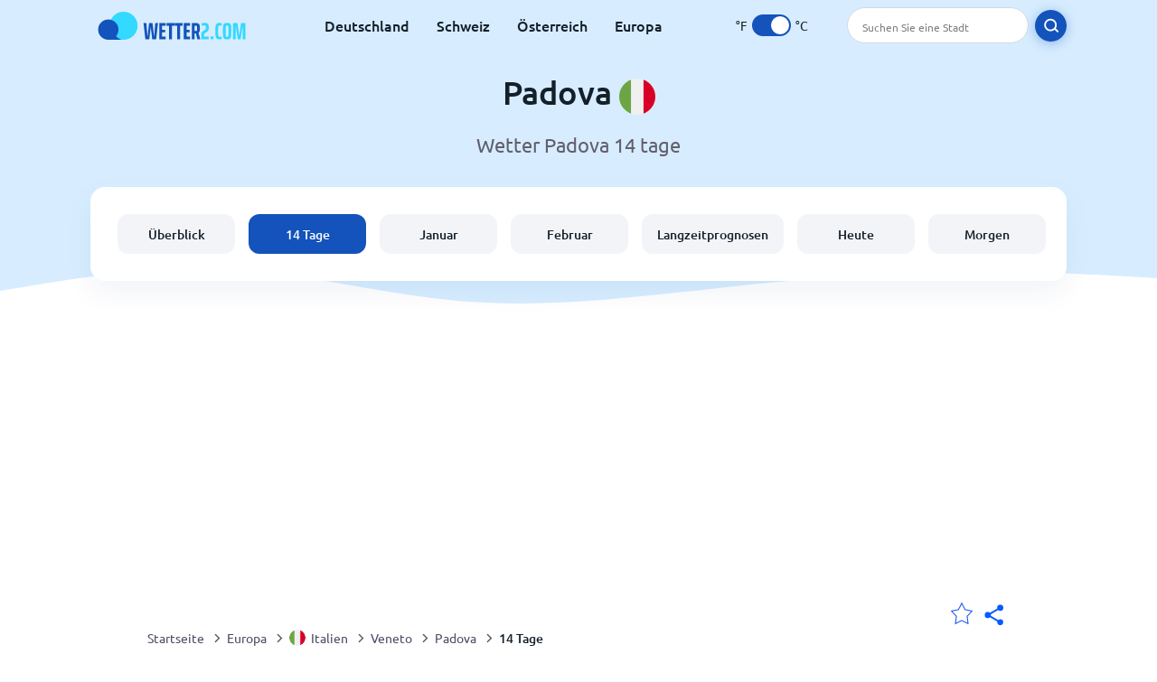

--- FILE ---
content_type: text/html; charset=utf-8
request_url: https://www.wetter2.com/europe/italy/veneto/padova?page=14
body_size: 8688
content:
<!DOCTYPE html><html lang="de" prefix="og: http://ogp.me/ns#"><head> <title>Padova 14-Tage Wettervorhersage | Wetter2.com</title> <meta name="description" content="Wetter2.com bietet eine umfassende Wettervorhersage für Padova für die nächsten 2 Wochen, einschließlich einer 14-Tage-Wettergrafik für Padova."/> <meta name="keywords" content="Padova 14-Tage Wettervorhersage,Padova 14 Tage,Padova Wetter"/> <meta charset="UTF-8"/> <link rel="canonical" href="https://www.wetter2.com/europe/italy/veneto/padova?page=14"/> <link rel="amphtml" href="https://www.wetter2.com/amp/europe/italy/veneto/padova?page=14"> <meta name="viewport" content="width=device-width, initial-scale=1"/> <link rel="preload" as="image" href="https://www.wetter2.com/images/wetter2.svg"> <link rel="preload" as="image" href="https://res.wetter2.com/images/backgrounds/header.svg"> <link rel='stylesheet' href='https://www.wetter2.com/style/index844.min.css'/> <meta name="theme-color" content="#c0d5f7"> <link rel="icon" href="https://www.wetter2.com/favicon.ico?v=1"/> <link rel="apple-touch-icon" sizes="180x180" href="https://www.wetter2.com/style/favicon/apple-touch-icon.png"> <link rel="icon" type="image/png" sizes="32x32" href="https://www.wetter2.com/style/favicon/favicon-32x32.png"> <link rel="icon" type="image/png" sizes="16x16" href="https://www.wetter2.com/style/favicon/favicon-16x16.png"> <link rel="manifest" href="https://www.wetter2.com/style/favicon/site.webmanifest"> <link rel="mask-icon" href="https://www.wetter2.com/style/favicon/safari-pinned-tab.svg" color="#5bbad5"> <meta name="msapplication-TileColor" content="#da532c"> <meta name="msapplication-config" content="https://www.wetter2.com/style/favicon/browserconfig.xml"> <meta name="theme-color" content="#ffffff"> <meta property="og:title" content="Padova 14-Tage Wettervorhersage | Wetter2.com"/> <meta property="og:description" content="Wetter2.com bietet eine umfassende Wettervorhersage für Padova für die nächsten 2 Wochen, einschließlich einer 14-Tage-Wettergrafik für Padova."/> <meta property="og:url" content="https://www.wetter2.com/europe/italy/veneto/padova?page=14"/> <meta property="og:image" content="https://www.wetter2.com/style/favicon/android-chrome-512x512.png"/> <meta property="og:image:width" content="512"/> <meta property="og:image:height" content="512"/> <meta property="og:site_name" content="wetter2.com"> <meta property="og:type" content="website"> <script type="997db6a51245c1e45f142092-text/javascript"> var hash = window.location.hash.substr(1); if (hash) { var hashObject = hash.split('&').reduce(function (result, item) { var parts = item.split('='); result[parts[0]] = parts[1]; return result; }, {}); if (localStorage.getItem("c") === null && hashObject.c) { localStorage.setItem('c', hashObject.c); } } var globalC = localStorage.getItem("c"); </script> <script async src='https://www.googletagmanager.com/gtag/js?id=UA-145223918-1' rel='preconnect' type="997db6a51245c1e45f142092-text/javascript"></script> <script type="997db6a51245c1e45f142092-text/javascript"> window.dataLayer = window.dataLayer || []; function gtag(){dataLayer.push(arguments);} gtag('js', new Date()); gtag('config', 'UA-145223918-1'); gtag('config', 'AW-977441059'); </script><script async src="https://pagead2.googlesyndication.com/pagead/js/adsbygoogle.js?client=ca-pub-0206751604021858" crossorigin="anonymous" type="997db6a51245c1e45f142092-text/javascript"></script></head><body class="body_wrap fourteen_page city_level Desktop_device"><div id='blanket' class='blanket'></div><header class="header-wrap"> <div class="navbar-wrap"> <div class="inner-navbar"> <a href="https://www.wetter2.com" title="wetter2.com" class="logo_a"> <img src="https://www.wetter2.com/images/wetter2.svg" width="180" height="31" alt="wetter2.com" title="wetter2.com" class="logo"/> </a> <div class="navbar-links-wrap"> <a href="https://www.wetter2.com/europe/germany" onClick="if (!window.__cfRLUnblockHandlers) return false; gtag('event', 'top website links', {'event_category' : 'top website links', 'event_label' : 'Padova'})" class="navbar_link" aria-label="Deutschland" title="Deutschland Wetter" data-cf-modified-997db6a51245c1e45f142092-="">Deutschland</a><a href="https://www.wetter2.com/europe/switzerland" onClick="if (!window.__cfRLUnblockHandlers) return false; gtag('event', 'top website links', {'event_category' : 'top website links', 'event_label' : 'Padova'})" class="navbar_link" aria-label="Schweiz" title="Schweiz Wetter" data-cf-modified-997db6a51245c1e45f142092-="">Schweiz</a><a href="https://www.wetter2.com/europe/austria" onClick="if (!window.__cfRLUnblockHandlers) return false; gtag('event', 'top website links', {'event_category' : 'top website links', 'event_label' : 'Padova'})" class="navbar_link" aria-label="Österreich" title="Österreich Wetter" data-cf-modified-997db6a51245c1e45f142092-="">Österreich</a><a href="https://www.wetter2.com/europe" onClick="if (!window.__cfRLUnblockHandlers) return false; gtag('event', 'top website links', {'event_category' : 'top website links', 'event_label' : 'Padova'})" class="navbar_link" aria-label="Europa" title="Wetter in Europa" data-cf-modified-997db6a51245c1e45f142092-="">Europa</a> </div> <div class="temp-changer-and-search"> <div class="unit-changer"> <span class="temp-unit" data-type="f">°F</span> <label class="switch" for="temp-changer" aria-label="Units"> <input id="temp-changer" type="checkbox" checked> <span class="slider round"></span> </label> <span class="temp-unit" data-type="c">°C</span> </div> <div class="desktop-navbar-search"> <input id="city_search" placeholder="Suchen Sie eine Stadt"/> <label for="city_search" aria-label="search" class="search_button_next_to_dropdown"> <img src="https://res.wetter2.com/images/icons/search_white_new.svg" alt="Suche" title="Suche" width="17" height="17"> </label> </div> </div> </div> </div> <div class="dummy-navbar"></div> <div class="header-center-wrap"> <div class="page-header"> Padova <img src="https://res.wetter2.com/images/r-flags/italy.svg" alt="Wetter in Italien" title="Wetter in Italien" width="40" height="40"/> </div> <div class="page-sub-header">Wetter Padova 14 tage </div> <nav> <ul class="menu_wrap"> <li id="nav-dashboard" > <a href="https://www.wetter2.com/europe/italy/veneto/padova" onClick="if (!window.__cfRLUnblockHandlers) return false; gtag('event','header navbar menu' , {'event_category' : 'header navbar menu','event_action' : 'click on nav-dashboard', 'event_label' : 'Padova'})" data-cf-modified-997db6a51245c1e45f142092-=""> Überblick </a> </li><li id="nav-fourteen" class="active"> <a href="https://www.wetter2.com/europe/italy/veneto/padova?page=14" onClick="if (!window.__cfRLUnblockHandlers) return false; gtag('event','header navbar menu' , {'event_category' : 'header navbar menu','event_action' : 'click on nav-fourteen', 'event_label' : 'Padova'})" data-cf-modified-997db6a51245c1e45f142092-=""> 14 Tage </a> </li><li id="nav-this-month" > <a href="https://www.wetter2.com/europe/italy/veneto/padova?page=month&month=January" onClick="if (!window.__cfRLUnblockHandlers) return false; gtag('event','header navbar menu' , {'event_category' : 'header navbar menu','event_action' : 'click on nav-this-month', 'event_label' : 'Padova'})" data-cf-modified-997db6a51245c1e45f142092-=""> Januar </a> </li><li id="nav-next-month" > <a href="https://www.wetter2.com/europe/italy/veneto/padova?page=month&month=February" onClick="if (!window.__cfRLUnblockHandlers) return false; gtag('event','header navbar menu' , {'event_category' : 'header navbar menu','event_action' : 'click on nav-next-month', 'event_label' : 'Padova'})" data-cf-modified-997db6a51245c1e45f142092-=""> Februar </a> </li><li id="nav-long" > <a href="https://www.wetter2.com/europe/italy/veneto/padova?page=long-range" onClick="if (!window.__cfRLUnblockHandlers) return false; gtag('event','header navbar menu' , {'event_category' : 'header navbar menu','event_action' : 'click on nav-long', 'event_label' : 'Padova'})" data-cf-modified-997db6a51245c1e45f142092-=""> Langzeitprognosen </a> </li><li id="nav-today" > <a href="https://www.wetter2.com/europe/italy/veneto/padova?page=today" onClick="if (!window.__cfRLUnblockHandlers) return false; gtag('event','header navbar menu' , {'event_category' : 'header navbar menu','event_action' : 'click on nav-today', 'event_label' : 'Padova'})" data-cf-modified-997db6a51245c1e45f142092-=""> Heute </a> </li><li id="nav-tomorrow" > <a href="https://www.wetter2.com/europe/italy/veneto/padova?page=tomorrow" onClick="if (!window.__cfRLUnblockHandlers) return false; gtag('event','header navbar menu' , {'event_category' : 'header navbar menu','event_action' : 'click on nav-tomorrow', 'event_label' : 'Padova'})" data-cf-modified-997db6a51245c1e45f142092-=""> Morgen </a> </li> </ul></nav> </div></header><div class="header-bottom-image"></div><div class="billboard_ad_wrap" id="billboard"> <ins class="adsbygoogle" style="display:inline-block;width:970px;height:250px" data-ad-client="ca-pub-0206751604021858" data-ad-slot="8909361275"></ins> <script type="997db6a51245c1e45f142092-text/javascript"> (adsbygoogle = window.adsbygoogle || []).push({}); </script></div><div class="breadcrumbs_wrap"> <div class="breadcrumbs_inner_wrap"> <div class="share-line"> <div class="share-item"> <img class="selection-star remove-star" width="26" height="26" src="https://res.wetter2.com/images/icons/filled-star.svg" alt="Von bevorzugten Orten entfernen" title="Von bevorzugten Orten entfernen"/> <img class="selection-star add-star" src="https://res.wetter2.com/images/icons/empty-star.svg" width="26" height="26" alt="Zu Lieblingsorten hinzufügen" title="Zu Lieblingsorten hinzufügen"/></div> <div class="share-icon share-item"> <img src="https://res.wetter2.com/images/icons/share.svg" width="32" height="32" alt="Share" title="Share"/> </div> </div> </div> <ol class="breadcrumbs_inner_wrap" itemscope itemtype="http://schema.org/BreadcrumbList"> <li class="breadcrumb_elm home_bred" itemprop="itemListElement" itemscope itemtype="https://schema.org/ListItem"> <a itemprop="item" href="https://www.wetter2.com" > <span itemprop="name">Startseite</span><meta itemprop="position" content="1" /> </a> </li><li class="breadcrumb_elm con_bred" itemprop="itemListElement" itemscope itemtype="https://schema.org/ListItem"> <div class="bred_arrow"></div> <a href="https://www.wetter2.com/europe" itemprop="item" ><span itemprop="name">Europa</span><meta itemprop="position" content="2" /> </a> </li><li class="breadcrumb_elm country_bred" itemprop="itemListElement" itemscope itemtype="https://schema.org/ListItem"> <div class="bred_arrow"></div> <a href="https://www.wetter2.com/europe/italy" itemprop="item" > <span class="bread-flag-wrap"><img src="https://res.wetter2.com/images/r-flags/italy.svg" alt="Wetter in Italien" title="Wetter in Italien" width="18" height="18"/></span><span itemprop="name">Italien</span><meta itemprop="position" content="3" /> </a> </li><li class="breadcrumb_elm region_bred" itemprop="itemListElement" itemscope itemtype="https://schema.org/ListItem"> <div class="bred_arrow"></div> <a href="https://www.wetter2.com/europe/italy/veneto" itemprop="item" ><span itemprop="name">Veneto</span><meta itemprop="position" content="4" /> </a> </li><li class="breadcrumb_elm city_bred" itemprop="itemListElement" itemscope itemtype="https://schema.org/ListItem"> <div class="bred_arrow"></div> <a href="https://www.wetter2.com/europe/italy/veneto/padova" itemprop="item" ><span itemprop="name">Padova</span><meta itemprop="position" content="5" /> </a> </li><li class="breadcrumb_elm" itemprop="itemListElement" itemscope itemtype="https://schema.org/ListItem"> <div class="bred_arrow"></div> <a href="/europe/italy/veneto/padova?page=14" itemprop="item"><span itemprop="name" id="page-bread">14 Tage</span><meta itemprop="position" content="6" /> </a></li> </ol> <div class="snackbar-wrap"> <div class="snackbar snackbar-added">Ort wurde hinzugefügt <a href="/my-locations">Meine Standorte</a></div> <div class="snackbar snackbar-removed">Standort wurde entfernt von <a href="/my-locations">Meine Standorte</a></div> </div> </div><div class="section-wrap first-section"> <h1 class="section-header">Padova 14-Tage Wettervorhersage</h1> <div class="click_on section-wrap">Klicken Sie auf einen Tag, um weitere Informationen zu erhalten</div> <div class="gallery_wrap" data-count="0"> <div class="gallery_control gallery_prev disable"> <button disabled="disabled" aria-label="Bisherige"> <span class="gallery-arrow"></span> </button> </div> <div class="outer_wrap"> <div class="inner_wrap"> <a onClick="if (!window.__cfRLUnblockHandlers) return false; gtag('event', 'Click on 14 day gallery', {'event_category' :'Click on 14 day gallery', 'event_action' :'0'})" href="https://www.wetter2.com/europe/italy/veneto/padova?page=today" class="day-link-from-14-gallery" data-cf-modified-997db6a51245c1e45f142092-=""> <div class="weather_day_box " data-date="2026-01-25"> <div class="weather_day_date" >Sonntag</div> <div class="weather_date_month" >Jan 25</div> <div class="weather_day_img"><img width="50" height="50" alt="leichter Regenfall" title="leichter Regenfall" class="lazy " data-src="https://res.wetter2.com/images/weather_icons/new/day/rain-2.svg"/></div> <div class="weather_day_mm"><span data-length="13.5">13,5</span> <span class="length_unit">mm</span></div> <div class="fourteen_day_wrap"> <span class="fourteen-max"><span data-temp="8">8</span><span class="degree_sign">°</span></span> <span class="fourteen-separator">/</span> <span class="fourteen-min"><span data-temp="5">5</span><span class="degree_sign">°</span></span> </div> </div> </a><a onClick="if (!window.__cfRLUnblockHandlers) return false; gtag('event', 'Click on 14 day gallery', {'event_category' :'Click on 14 day gallery', 'event_action' :'1'})" href="https://www.wetter2.com/europe/italy/veneto/padova?page=tomorrow" class="day-link-from-14-gallery" data-cf-modified-997db6a51245c1e45f142092-=""> <div class="weather_day_box " data-date="2026-01-26"> <div class="weather_day_date" >Montag</div> <div class="weather_date_month" >Jan 26</div> <div class="weather_day_img"><img width="50" height="50" alt="stellenweise Regenfall" title="stellenweise Regenfall" class="lazy " data-src="https://res.wetter2.com/images/weather_icons/new/day/rain-interval-2.svg"/></div> <div class="weather_day_mm"><span data-length="1.75">1,8</span> <span class="length_unit">mm</span></div> <div class="fourteen_day_wrap"> <span class="fourteen-max"><span data-temp="10">10</span><span class="degree_sign">°</span></span> <span class="fourteen-separator">/</span> <span class="fourteen-min"><span data-temp="5">5</span><span class="degree_sign">°</span></span> </div> </div> </a><a onClick="if (!window.__cfRLUnblockHandlers) return false; gtag('event', 'Click on 14 day gallery', {'event_category' :'Click on 14 day gallery', 'event_action' :'2'})" href="https://www.wetter2.com/europe/italy/veneto/padova?page=day#date=2026-01-27" class="day-link-from-14-gallery" data-cf-modified-997db6a51245c1e45f142092-=""> <div class="weather_day_box " data-date="2026-01-27"> <div class="weather_day_date" >Dienstag</div> <div class="weather_date_month" >Jan 27</div> <div class="weather_day_img"><img width="50" height="50" alt="bedeckt" title="bedeckt" class="lazy " data-src="https://res.wetter2.com/images/weather_icons/new/day/overcast.svg"/></div> <div class="weather_day_mm"><span data-length="0">0</span> <span class="length_unit">mm</span></div> <div class="fourteen_day_wrap"> <span class="fourteen-max"><span data-temp="9">9</span><span class="degree_sign">°</span></span> <span class="fourteen-separator">/</span> <span class="fourteen-min"><span data-temp="3">3</span><span class="degree_sign">°</span></span> </div> </div> </a><a onClick="if (!window.__cfRLUnblockHandlers) return false; gtag('event', 'Click on 14 day gallery', {'event_category' :'Click on 14 day gallery', 'event_action' :'3'})" href="https://www.wetter2.com/europe/italy/veneto/padova?page=day#date=2026-01-28" class="day-link-from-14-gallery" data-cf-modified-997db6a51245c1e45f142092-=""> <div class="weather_day_box " data-date="2026-01-28"> <div class="weather_day_date" >Mittwoch</div> <div class="weather_date_month" >Jan 28</div> <div class="weather_day_img"><img width="50" height="50" alt="mäßiger Regenfall" title="mäßiger Regenfall" class="lazy " data-src="https://res.wetter2.com/images/weather_icons/new/day/rain-3.svg"/></div> <div class="weather_day_mm"><span data-length="26">26</span> <span class="length_unit">mm</span></div> <div class="fourteen_day_wrap"> <span class="fourteen-max"><span data-temp="8">8</span><span class="degree_sign">°</span></span> <span class="fourteen-separator">/</span> <span class="fourteen-min"><span data-temp="5">5</span><span class="degree_sign">°</span></span> </div> </div> </a><a onClick="if (!window.__cfRLUnblockHandlers) return false; gtag('event', 'Click on 14 day gallery', {'event_category' :'Click on 14 day gallery', 'event_action' :'4'})" href="https://www.wetter2.com/europe/italy/veneto/padova?page=day#date=2026-01-29" class="day-link-from-14-gallery" data-cf-modified-997db6a51245c1e45f142092-=""> <div class="weather_day_box " data-date="2026-01-29"> <div class="weather_day_date" >Donnerstag</div> <div class="weather_date_month" >Jan 29</div> <div class="weather_day_img"><img width="50" height="50" alt="stellenweise Regenfall" title="stellenweise Regenfall" class="lazy " data-src="https://res.wetter2.com/images/weather_icons/new/day/rain-interval-2.svg"/></div> <div class="weather_day_mm"><span data-length="3.25">3,3</span> <span class="length_unit">mm</span></div> <div class="fourteen_day_wrap"> <span class="fourteen-max"><span data-temp="8">8</span><span class="degree_sign">°</span></span> <span class="fourteen-separator">/</span> <span class="fourteen-min"><span data-temp="6">6</span><span class="degree_sign">°</span></span> </div> </div> </a><a onClick="if (!window.__cfRLUnblockHandlers) return false; gtag('event', 'Click on 14 day gallery', {'event_category' :'Click on 14 day gallery', 'event_action' :'5'})" href="https://www.wetter2.com/europe/italy/veneto/padova?page=day#date=2026-01-30" class="day-link-from-14-gallery" data-cf-modified-997db6a51245c1e45f142092-=""> <div class="weather_day_box " data-date="2026-01-30"> <div class="weather_day_date" >Freitag</div> <div class="weather_date_month" >Jan 30</div> <div class="weather_day_img"><img width="50" height="50" alt="stellenweise Regenfall" title="stellenweise Regenfall" class="lazy " data-src="https://res.wetter2.com/images/weather_icons/new/day/rain-interval-2.svg"/></div> <div class="weather_day_mm"><span data-length="0.75">0,8</span> <span class="length_unit">mm</span></div> <div class="fourteen_day_wrap"> <span class="fourteen-max"><span data-temp="8">8</span><span class="degree_sign">°</span></span> <span class="fourteen-separator">/</span> <span class="fourteen-min"><span data-temp="7">7</span><span class="degree_sign">°</span></span> </div> </div> </a><a onClick="if (!window.__cfRLUnblockHandlers) return false; gtag('event', 'Click on 14 day gallery', {'event_category' :'Click on 14 day gallery', 'event_action' :'6'})" href="https://www.wetter2.com/europe/italy/veneto/padova?page=day#date=2026-01-31" class="day-link-from-14-gallery" data-cf-modified-997db6a51245c1e45f142092-=""> <div class="weather_day_box " data-date="2026-01-31"> <div class="weather_day_date" >Samstag</div> <div class="weather_date_month" >Jan 31</div> <div class="weather_day_img"><img width="50" height="50" alt="bedeckt" title="bedeckt" class="lazy " data-src="https://res.wetter2.com/images/weather_icons/new/day/overcast.svg"/></div> <div class="weather_day_mm"><span data-length="0.25">0,3</span> <span class="length_unit">mm</span></div> <div class="fourteen_day_wrap"> <span class="fourteen-max"><span data-temp="9">9</span><span class="degree_sign">°</span></span> <span class="fourteen-separator">/</span> <span class="fourteen-min"><span data-temp="5">5</span><span class="degree_sign">°</span></span> </div> </div> </a><a onClick="if (!window.__cfRLUnblockHandlers) return false; gtag('event', 'Click on 14 day gallery', {'event_category' :'Click on 14 day gallery', 'event_action' :'7'})" href="https://www.wetter2.com/europe/italy/veneto/padova?page=day#date=2026-02-01" class="day-link-from-14-gallery" data-cf-modified-997db6a51245c1e45f142092-=""> <div class="weather_day_box " data-date="2026-02-01"> <div class="weather_day_date" >Sonntag</div> <div class="weather_date_month" >Feb 1</div> <div class="weather_day_img"><img width="50" height="50" alt="bedeckt" title="bedeckt" class="lazy " data-src="https://res.wetter2.com/images/weather_icons/new/day/overcast.svg"/></div> <div class="weather_day_mm"><span data-length="0">0</span> <span class="length_unit">mm</span></div> <div class="fourteen_day_wrap"> <span class="fourteen-max"><span data-temp="8">8</span><span class="degree_sign">°</span></span> <span class="fourteen-separator">/</span> <span class="fourteen-min"><span data-temp="5">5</span><span class="degree_sign">°</span></span> </div> </div> </a><a onClick="if (!window.__cfRLUnblockHandlers) return false; gtag('event', 'Click on 14 day gallery', {'event_category' :'Click on 14 day gallery', 'event_action' :'8'})" href="https://www.wetter2.com/europe/italy/veneto/padova?page=day#date=2026-02-02" class="day-link-from-14-gallery" data-cf-modified-997db6a51245c1e45f142092-=""> <div class="weather_day_box " data-date="2026-02-02"> <div class="weather_day_date" >Montag</div> <div class="weather_date_month" >Feb 2</div> <div class="weather_day_img"><img width="50" height="50" alt="leicht bewölkt" title="leicht bewölkt" class="lazy " data-src="https://res.wetter2.com/images/weather_icons/new/day/interval.svg"/></div> <div class="weather_day_mm"><span data-length="0">0</span> <span class="length_unit">mm</span></div> <div class="fourteen_day_wrap"> <span class="fourteen-max"><span data-temp="7">7</span><span class="degree_sign">°</span></span> <span class="fourteen-separator">/</span> <span class="fourteen-min"><span data-temp="3">3</span><span class="degree_sign">°</span></span> </div> </div> </a><a onClick="if (!window.__cfRLUnblockHandlers) return false; gtag('event', 'Click on 14 day gallery', {'event_category' :'Click on 14 day gallery', 'event_action' :'9'})" href="https://www.wetter2.com/europe/italy/veneto/padova?page=day#date=2026-02-03" class="day-link-from-14-gallery" data-cf-modified-997db6a51245c1e45f142092-=""> <div class="weather_day_box " data-date="2026-02-03"> <div class="weather_day_date" >Dienstag</div> <div class="weather_date_month" >Feb 3</div> <div class="weather_day_img"><img width="50" height="50" alt="bedeckt" title="bedeckt" class="lazy " data-src="https://res.wetter2.com/images/weather_icons/new/day/overcast.svg"/></div> <div class="weather_day_mm"><span data-length="0">0</span> <span class="length_unit">mm</span></div> <div class="fourteen_day_wrap"> <span class="fourteen-max"><span data-temp="6">6</span><span class="degree_sign">°</span></span> <span class="fourteen-separator">/</span> <span class="fourteen-min"><span data-temp="3">3</span><span class="degree_sign">°</span></span> </div> </div> </a><a onClick="if (!window.__cfRLUnblockHandlers) return false; gtag('event', 'Click on 14 day gallery', {'event_category' :'Click on 14 day gallery', 'event_action' :'10'})" href="https://www.wetter2.com/europe/italy/veneto/padova?page=day#date=2026-02-04" class="day-link-from-14-gallery" data-cf-modified-997db6a51245c1e45f142092-=""> <div class="weather_day_box " data-date="2026-02-04"> <div class="weather_day_date" >Mittwoch</div> <div class="weather_date_month" >Feb 4</div> <div class="weather_day_img"><img width="50" height="50" alt="bewölkt" title="bewölkt" class="lazy " data-src="https://res.wetter2.com/images/weather_icons/new/day/cloud.svg"/></div> <div class="weather_day_mm"><span data-length="0">0</span> <span class="length_unit">mm</span></div> <div class="fourteen_day_wrap"> <span class="fourteen-max"><span data-temp="6">6</span><span class="degree_sign">°</span></span> <span class="fourteen-separator">/</span> <span class="fourteen-min"><span data-temp="2">2</span><span class="degree_sign">°</span></span> </div> </div> </a><a onClick="if (!window.__cfRLUnblockHandlers) return false; gtag('event', 'Click on 14 day gallery', {'event_category' :'Click on 14 day gallery', 'event_action' :'11'})" href="https://www.wetter2.com/europe/italy/veneto/padova?page=day#date=2026-02-05" class="day-link-from-14-gallery" data-cf-modified-997db6a51245c1e45f142092-=""> <div class="weather_day_box " data-date="2026-02-05"> <div class="weather_day_date" >Donnerstag</div> <div class="weather_date_month" >Feb 5</div> <div class="weather_day_img"><img width="50" height="50" alt="leicht bewölkt" title="leicht bewölkt" class="lazy " data-src="https://res.wetter2.com/images/weather_icons/new/day/interval.svg"/></div> <div class="weather_day_mm"><span data-length="0">0</span> <span class="length_unit">mm</span></div> <div class="fourteen_day_wrap"> <span class="fourteen-max"><span data-temp="6">6</span><span class="degree_sign">°</span></span> <span class="fourteen-separator">/</span> <span class="fourteen-min"><span data-temp="0">0</span><span class="degree_sign">°</span></span> </div> </div> </a><a onClick="if (!window.__cfRLUnblockHandlers) return false; gtag('event', 'Click on 14 day gallery', {'event_category' :'Click on 14 day gallery', 'event_action' :'12'})" href="https://www.wetter2.com/europe/italy/veneto/padova?page=day#date=2026-02-06" class="day-link-from-14-gallery" data-cf-modified-997db6a51245c1e45f142092-=""> <div class="weather_day_box " data-date="2026-02-06"> <div class="weather_day_date" >Freitag</div> <div class="weather_date_month" >Feb 6</div> <div class="weather_day_img"><img width="50" height="50" alt="bedeckt" title="bedeckt" class="lazy " data-src="https://res.wetter2.com/images/weather_icons/new/day/overcast.svg"/></div> <div class="weather_day_mm"><span data-length="1.25">1,3</span> <span class="length_unit">mm</span></div> <div class="fourteen_day_wrap"> <span class="fourteen-max"><span data-temp="6">6</span><span class="degree_sign">°</span></span> <span class="fourteen-separator">/</span> <span class="fourteen-min"><span data-temp="1">1</span><span class="degree_sign">°</span></span> </div> </div> </a><a onClick="if (!window.__cfRLUnblockHandlers) return false; gtag('event', 'Click on 14 day gallery', {'event_category' :'Click on 14 day gallery', 'event_action' :'13'})" href="https://www.wetter2.com/europe/italy/veneto/padova?page=day#date=2026-02-07" class="day-link-from-14-gallery" data-cf-modified-997db6a51245c1e45f142092-=""> <div class="weather_day_box " data-date="2026-02-07"> <div class="weather_day_date" >Samstag</div> <div class="weather_date_month" >Feb 7</div> <div class="weather_day_img"><img width="50" height="50" alt="leichter Regenfall" title="leichter Regenfall" class="lazy " data-src="https://res.wetter2.com/images/weather_icons/new/day/rain-2.svg"/></div> <div class="weather_day_mm"><span data-length="18">18</span> <span class="length_unit">mm</span></div> <div class="fourteen_day_wrap"> <span class="fourteen-max"><span data-temp="4">4</span><span class="degree_sign">°</span></span> <span class="fourteen-separator">/</span> <span class="fourteen-min"><span data-temp="2">2</span><span class="degree_sign">°</span></span> </div> </div> </a> <a href="https://www.wetter2.com/europe/italy/veneto/padova?page=long-range" onClick="if (!window.__cfRLUnblockHandlers) return false; gtag('event', 'Click on 14 day gallery', {'event_category' :'Click on 14 day gallery', 'event_action' :'Next Month'})" data-cf-modified-997db6a51245c1e45f142092-=""> <div class="weather_day_box other-month" id="long-range-button"> <div class="see-next-month">Nächsten<br/>Monat >></div> </div> </a> </div> </div> <div class="gallery_control gallery_next enable" > <button aria-label="Nächster"> <span class="gallery-arrow"></span> </button> </div> </div></div><div class="right-left-section section-wrap"> <div class="day_text_wrap desktop-left-section"> <div class="top-color"></div> <div class="day_inner_wrap"> <h2 class="section-header">Wetter für die nächsten 14 Tage</h2> <div class="text-wrap section-content"> <p>Wenn Sie eine Reise nach Padova planen oder einfach nur für das Wetter gewappnet sein möchten, finden Sie in unserer 14 Tage Wettervorhersage alle Informationen, die Sie benötigen.</p> <p>Wenn Sie wissen, wie das Wetter in Padova sein wird, können Sie sich perfekt darauf vorbereiten und sind vor bösen Überraschungen geschützt. Deshalb ist immer gut, egal, ob für den Alltag oder Urlaub, das <strong>Wetter in Padova für die nächsten 14 Tage</strong> zu kennen.</p> <p>Unsere 14 Tage Wettervorhersage für Padova wird umso zuverlässiger, je näher Sie dem Datum Ihres Besuchs kommen. Überprüfen Sie daher regelmäßig, ob es aktualisierte Wetterdaten gibt.</p> </div> </div> </div> <div class="desktop-right-section"> <div class="top_ad"> <ins class="adsbygoogle" style="display:block" data-ad-client="ca-pub-0206751604021858" data-ad-slot="9270504065" data-ad-format="auto" data-full-width-responsive="true"></ins> <script type="997db6a51245c1e45f142092-text/javascript"> (adsbygoogle = window.adsbygoogle || []).push({}); </script> </div> </div></div><div class="section-wrap mobile-e" itemscope itemtype="http://schema.org/Table"> <h2 class="section-header" itemprop="about">14 tage wettervorhersage Padova</h2> <div class="section-content"><table class="table fourteen-table" id="fourteen-table"> <thead> <tr> <th class="left-align">Datum</th> <th>Temperaturen</th> <th class="image-column hide">Wetter</th> <th class="hide"></th> <th class="hide">Wind</th> <th class="hide"></th> </tr> </thead> <tbody><tr> <td class="left-align"><a href="https://www.wetter2.com/europe/italy/veneto/padova?page=today" onClick="if (!window.__cfRLUnblockHandlers) return false; gtag('event', 'Click on 14 day table', {'event_category' :'Click on 14 day table', 'event_action' :'Jan 25'})" class="link-button" data-cf-modified-997db6a51245c1e45f142092-="">Sonntag, 25. januar</a></td> <td> <span class="day-max-temp"> <span data-temp="8">8</span><span class="degree_sign"> °</span> </span> <span class="day-min-temp">/ <span data-temp="5">5</span><span class="degree_sign"> °</span> </span> </td> <td class="image-column fourteen-table-image-wrap"><img width="36" height="36" alt="leichter Regenfall" title="leichter Regenfall" class="lazy " data-src="https://res.wetter2.com/images/weather_icons/new/day/rain-2.svg"/></td> <td class="hide left-align">leichter Regenfall</td> <td class="hide"><span data-wind="4">4</span> <span class="wind_unit">Km/h</span></td> <td> <a href="https://www.wetter2.com/europe/italy/veneto/padova?page=today" title="Sonntag Jan 25" onClick="if (!window.__cfRLUnblockHandlers) return false; gtag('event', 'Click on 14 day table', {'event_category' :'Click on 14 day table', 'event_action' :'Jan 25'})" data-cf-modified-997db6a51245c1e45f142092-=""> <button class="arrow-button" aria-label="Mehr Details"><span></span></button> </a> </td> </tr><tr> <td class="left-align"><a href="https://www.wetter2.com/europe/italy/veneto/padova?page=tomorrow" onClick="if (!window.__cfRLUnblockHandlers) return false; gtag('event', 'Click on 14 day table', {'event_category' :'Click on 14 day table', 'event_action' :'Jan 26'})" class="link-button" data-cf-modified-997db6a51245c1e45f142092-="">Montag, 26. januar</a></td> <td> <span class="day-max-temp"> <span data-temp="10">10</span><span class="degree_sign"> °</span> </span> <span class="day-min-temp">/ <span data-temp="5">5</span><span class="degree_sign"> °</span> </span> </td> <td class="image-column fourteen-table-image-wrap"><img width="36" height="36" alt="stellenweise Regenfall" title="stellenweise Regenfall" class="lazy " data-src="https://res.wetter2.com/images/weather_icons/new/day/rain-interval-2.svg"/></td> <td class="hide left-align">stellenweise Regenfall</td> <td class="hide"><span data-wind="3">3</span> <span class="wind_unit">Km/h</span></td> <td> <a href="https://www.wetter2.com/europe/italy/veneto/padova?page=tomorrow" title="Montag Jan 26" onClick="if (!window.__cfRLUnblockHandlers) return false; gtag('event', 'Click on 14 day table', {'event_category' :'Click on 14 day table', 'event_action' :'Jan 26'})" data-cf-modified-997db6a51245c1e45f142092-=""> <button class="arrow-button" aria-label="Mehr Details"><span></span></button> </a> </td> </tr><tr> <td class="left-align"><a href="https://www.wetter2.com/europe/italy/veneto/padova?page=day#date=2026-01-27" onClick="if (!window.__cfRLUnblockHandlers) return false; gtag('event', 'Click on 14 day table', {'event_category' :'Click on 14 day table', 'event_action' :'Jan 27'})" class="link-button" data-cf-modified-997db6a51245c1e45f142092-="">Dienstag, 27. januar</a></td> <td> <span class="day-max-temp"> <span data-temp="9">9</span><span class="degree_sign"> °</span> </span> <span class="day-min-temp">/ <span data-temp="3">3</span><span class="degree_sign"> °</span> </span> </td> <td class="image-column fourteen-table-image-wrap"><img width="36" height="36" alt="bedeckt" title="bedeckt" class="lazy " data-src="https://res.wetter2.com/images/weather_icons/new/day/overcast.svg"/></td> <td class="hide left-align">bedeckt</td> <td class="hide"><span data-wind="5">5</span> <span class="wind_unit">Km/h</span></td> <td> <a href="https://www.wetter2.com/europe/italy/veneto/padova?page=day#date=2026-01-27" title="Dienstag Jan 27" onClick="if (!window.__cfRLUnblockHandlers) return false; gtag('event', 'Click on 14 day table', {'event_category' :'Click on 14 day table', 'event_action' :'Jan 27'})" data-cf-modified-997db6a51245c1e45f142092-=""> <button class="arrow-button" aria-label="Mehr Details"><span></span></button> </a> </td> </tr><tr> <td class="left-align"><a href="https://www.wetter2.com/europe/italy/veneto/padova?page=day#date=2026-01-28" onClick="if (!window.__cfRLUnblockHandlers) return false; gtag('event', 'Click on 14 day table', {'event_category' :'Click on 14 day table', 'event_action' :'Jan 28'})" class="link-button" data-cf-modified-997db6a51245c1e45f142092-="">Mittwoch, 28. januar</a></td> <td> <span class="day-max-temp"> <span data-temp="8">8</span><span class="degree_sign"> °</span> </span> <span class="day-min-temp">/ <span data-temp="5">5</span><span class="degree_sign"> °</span> </span> </td> <td class="image-column fourteen-table-image-wrap"><img width="36" height="36" alt="mäßiger Regenfall" title="mäßiger Regenfall" class="lazy " data-src="https://res.wetter2.com/images/weather_icons/new/day/rain-3.svg"/></td> <td class="hide left-align">mäßiger Regenfall</td> <td class="hide"><span data-wind="3">3</span> <span class="wind_unit">Km/h</span></td> <td> <a href="https://www.wetter2.com/europe/italy/veneto/padova?page=day#date=2026-01-28" title="Mittwoch Jan 28" onClick="if (!window.__cfRLUnblockHandlers) return false; gtag('event', 'Click on 14 day table', {'event_category' :'Click on 14 day table', 'event_action' :'Jan 28'})" data-cf-modified-997db6a51245c1e45f142092-=""> <button class="arrow-button" aria-label="Mehr Details"><span></span></button> </a> </td> </tr><tr> <td class="left-align"><a href="https://www.wetter2.com/europe/italy/veneto/padova?page=day#date=2026-01-29" onClick="if (!window.__cfRLUnblockHandlers) return false; gtag('event', 'Click on 14 day table', {'event_category' :'Click on 14 day table', 'event_action' :'Jan 29'})" class="link-button" data-cf-modified-997db6a51245c1e45f142092-="">Donnerstag, 29. januar</a></td> <td> <span class="day-max-temp"> <span data-temp="8">8</span><span class="degree_sign"> °</span> </span> <span class="day-min-temp">/ <span data-temp="6">6</span><span class="degree_sign"> °</span> </span> </td> <td class="image-column fourteen-table-image-wrap"><img width="36" height="36" alt="stellenweise Regenfall" title="stellenweise Regenfall" class="lazy " data-src="https://res.wetter2.com/images/weather_icons/new/day/rain-interval-2.svg"/></td> <td class="hide left-align">stellenweise Regenfall</td> <td class="hide"><span data-wind="8">8</span> <span class="wind_unit">Km/h</span></td> <td> <a href="https://www.wetter2.com/europe/italy/veneto/padova?page=day#date=2026-01-29" title="Donnerstag Jan 29" onClick="if (!window.__cfRLUnblockHandlers) return false; gtag('event', 'Click on 14 day table', {'event_category' :'Click on 14 day table', 'event_action' :'Jan 29'})" data-cf-modified-997db6a51245c1e45f142092-=""> <button class="arrow-button" aria-label="Mehr Details"><span></span></button> </a> </td> </tr><tr> <td class="left-align"><a href="https://www.wetter2.com/europe/italy/veneto/padova?page=day#date=2026-01-30" onClick="if (!window.__cfRLUnblockHandlers) return false; gtag('event', 'Click on 14 day table', {'event_category' :'Click on 14 day table', 'event_action' :'Jan 30'})" class="link-button" data-cf-modified-997db6a51245c1e45f142092-="">Freitag, 30. januar</a></td> <td> <span class="day-max-temp"> <span data-temp="8">8</span><span class="degree_sign"> °</span> </span> <span class="day-min-temp">/ <span data-temp="7">7</span><span class="degree_sign"> °</span> </span> </td> <td class="image-column fourteen-table-image-wrap"><img width="36" height="36" alt="stellenweise Regenfall" title="stellenweise Regenfall" class="lazy " data-src="https://res.wetter2.com/images/weather_icons/new/day/rain-interval-2.svg"/></td> <td class="hide left-align">stellenweise Regenfall</td> <td class="hide"><span data-wind="6">6</span> <span class="wind_unit">Km/h</span></td> <td> <a href="https://www.wetter2.com/europe/italy/veneto/padova?page=day#date=2026-01-30" title="Freitag Jan 30" onClick="if (!window.__cfRLUnblockHandlers) return false; gtag('event', 'Click on 14 day table', {'event_category' :'Click on 14 day table', 'event_action' :'Jan 30'})" data-cf-modified-997db6a51245c1e45f142092-=""> <button class="arrow-button" aria-label="Mehr Details"><span></span></button> </a> </td> </tr><tr> <td class="left-align"><a href="https://www.wetter2.com/europe/italy/veneto/padova?page=day#date=2026-01-31" onClick="if (!window.__cfRLUnblockHandlers) return false; gtag('event', 'Click on 14 day table', {'event_category' :'Click on 14 day table', 'event_action' :'Jan 31'})" class="link-button" data-cf-modified-997db6a51245c1e45f142092-="">Samstag, 31. januar</a></td> <td> <span class="day-max-temp"> <span data-temp="9">9</span><span class="degree_sign"> °</span> </span> <span class="day-min-temp">/ <span data-temp="5">5</span><span class="degree_sign"> °</span> </span> </td> <td class="image-column fourteen-table-image-wrap"><img width="36" height="36" alt="bedeckt" title="bedeckt" class="lazy " data-src="https://res.wetter2.com/images/weather_icons/new/day/overcast.svg"/></td> <td class="hide left-align">bedeckt</td> <td class="hide"><span data-wind="3">3</span> <span class="wind_unit">Km/h</span></td> <td> <a href="https://www.wetter2.com/europe/italy/veneto/padova?page=day#date=2026-01-31" title="Samstag Jan 31" onClick="if (!window.__cfRLUnblockHandlers) return false; gtag('event', 'Click on 14 day table', {'event_category' :'Click on 14 day table', 'event_action' :'Jan 31'})" data-cf-modified-997db6a51245c1e45f142092-=""> <button class="arrow-button" aria-label="Mehr Details"><span></span></button> </a> </td> </tr><tr> <td class="left-align"><a href="https://www.wetter2.com/europe/italy/veneto/padova?page=day#date=2026-02-01" onClick="if (!window.__cfRLUnblockHandlers) return false; gtag('event', 'Click on 14 day table', {'event_category' :'Click on 14 day table', 'event_action' :'Feb 1'})" class="link-button" data-cf-modified-997db6a51245c1e45f142092-="">Sonntag, 1. februar</a></td> <td> <span class="day-max-temp"> <span data-temp="8">8</span><span class="degree_sign"> °</span> </span> <span class="day-min-temp">/ <span data-temp="5">5</span><span class="degree_sign"> °</span> </span> </td> <td class="image-column fourteen-table-image-wrap"><img width="36" height="36" alt="bedeckt" title="bedeckt" class="lazy " data-src="https://res.wetter2.com/images/weather_icons/new/day/overcast.svg"/></td> <td class="hide left-align">bedeckt</td> <td class="hide"><span data-wind="7">7</span> <span class="wind_unit">Km/h</span></td> <td> <a href="https://www.wetter2.com/europe/italy/veneto/padova?page=day#date=2026-02-01" title="Sonntag Feb 1" onClick="if (!window.__cfRLUnblockHandlers) return false; gtag('event', 'Click on 14 day table', {'event_category' :'Click on 14 day table', 'event_action' :'Feb 1'})" data-cf-modified-997db6a51245c1e45f142092-=""> <button class="arrow-button" aria-label="Mehr Details"><span></span></button> </a> </td> </tr><tr> <td class="left-align"><a href="https://www.wetter2.com/europe/italy/veneto/padova?page=day#date=2026-02-02" onClick="if (!window.__cfRLUnblockHandlers) return false; gtag('event', 'Click on 14 day table', {'event_category' :'Click on 14 day table', 'event_action' :'Feb 2'})" class="link-button" data-cf-modified-997db6a51245c1e45f142092-="">Montag, 2. februar</a></td> <td> <span class="day-max-temp"> <span data-temp="7">7</span><span class="degree_sign"> °</span> </span> <span class="day-min-temp">/ <span data-temp="3">3</span><span class="degree_sign"> °</span> </span> </td> <td class="image-column fourteen-table-image-wrap"><img width="36" height="36" alt="leicht bewölkt" title="leicht bewölkt" class="lazy " data-src="https://res.wetter2.com/images/weather_icons/new/day/interval.svg"/></td> <td class="hide left-align">leicht bewölkt</td> <td class="hide"><span data-wind="5">5</span> <span class="wind_unit">Km/h</span></td> <td> <a href="https://www.wetter2.com/europe/italy/veneto/padova?page=day#date=2026-02-02" title="Montag Feb 2" onClick="if (!window.__cfRLUnblockHandlers) return false; gtag('event', 'Click on 14 day table', {'event_category' :'Click on 14 day table', 'event_action' :'Feb 2'})" data-cf-modified-997db6a51245c1e45f142092-=""> <button class="arrow-button" aria-label="Mehr Details"><span></span></button> </a> </td> </tr><tr> <td class="left-align"><a href="https://www.wetter2.com/europe/italy/veneto/padova?page=day#date=2026-02-03" onClick="if (!window.__cfRLUnblockHandlers) return false; gtag('event', 'Click on 14 day table', {'event_category' :'Click on 14 day table', 'event_action' :'Feb 3'})" class="link-button" data-cf-modified-997db6a51245c1e45f142092-="">Dienstag, 3. februar</a></td> <td> <span class="day-max-temp"> <span data-temp="6">6</span><span class="degree_sign"> °</span> </span> <span class="day-min-temp">/ <span data-temp="3">3</span><span class="degree_sign"> °</span> </span> </td> <td class="image-column fourteen-table-image-wrap"><img width="36" height="36" alt="bedeckt" title="bedeckt" class="lazy " data-src="https://res.wetter2.com/images/weather_icons/new/day/overcast.svg"/></td> <td class="hide left-align">bedeckt</td> <td class="hide"><span data-wind="11">11</span> <span class="wind_unit">Km/h</span></td> <td> <a href="https://www.wetter2.com/europe/italy/veneto/padova?page=day#date=2026-02-03" title="Dienstag Feb 3" onClick="if (!window.__cfRLUnblockHandlers) return false; gtag('event', 'Click on 14 day table', {'event_category' :'Click on 14 day table', 'event_action' :'Feb 3'})" data-cf-modified-997db6a51245c1e45f142092-=""> <button class="arrow-button" aria-label="Mehr Details"><span></span></button> </a> </td> </tr><tr> <td class="left-align"><a href="https://www.wetter2.com/europe/italy/veneto/padova?page=day#date=2026-02-04" onClick="if (!window.__cfRLUnblockHandlers) return false; gtag('event', 'Click on 14 day table', {'event_category' :'Click on 14 day table', 'event_action' :'Feb 4'})" class="link-button" data-cf-modified-997db6a51245c1e45f142092-="">Mittwoch, 4. februar</a></td> <td> <span class="day-max-temp"> <span data-temp="6">6</span><span class="degree_sign"> °</span> </span> <span class="day-min-temp">/ <span data-temp="2">2</span><span class="degree_sign"> °</span> </span> </td> <td class="image-column fourteen-table-image-wrap"><img width="36" height="36" alt="bewölkt" title="bewölkt" class="lazy " data-src="https://res.wetter2.com/images/weather_icons/new/day/cloud.svg"/></td> <td class="hide left-align">bewölkt</td> <td class="hide"><span data-wind="7">7</span> <span class="wind_unit">Km/h</span></td> <td> <a href="https://www.wetter2.com/europe/italy/veneto/padova?page=day#date=2026-02-04" title="Mittwoch Feb 4" onClick="if (!window.__cfRLUnblockHandlers) return false; gtag('event', 'Click on 14 day table', {'event_category' :'Click on 14 day table', 'event_action' :'Feb 4'})" data-cf-modified-997db6a51245c1e45f142092-=""> <button class="arrow-button" aria-label="Mehr Details"><span></span></button> </a> </td> </tr><tr> <td class="left-align"><a href="https://www.wetter2.com/europe/italy/veneto/padova?page=day#date=2026-02-05" onClick="if (!window.__cfRLUnblockHandlers) return false; gtag('event', 'Click on 14 day table', {'event_category' :'Click on 14 day table', 'event_action' :'Feb 5'})" class="link-button" data-cf-modified-997db6a51245c1e45f142092-="">Donnerstag, 5. februar</a></td> <td> <span class="day-max-temp"> <span data-temp="6">6</span><span class="degree_sign"> °</span> </span> <span class="day-min-temp">/ <span data-temp="0">0</span><span class="degree_sign"> °</span> </span> </td> <td class="image-column fourteen-table-image-wrap"><img width="36" height="36" alt="leicht bewölkt" title="leicht bewölkt" class="lazy " data-src="https://res.wetter2.com/images/weather_icons/new/day/interval.svg"/></td> <td class="hide left-align">leicht bewölkt</td> <td class="hide"><span data-wind="3">3</span> <span class="wind_unit">Km/h</span></td> <td> <a href="https://www.wetter2.com/europe/italy/veneto/padova?page=day#date=2026-02-05" title="Donnerstag Feb 5" onClick="if (!window.__cfRLUnblockHandlers) return false; gtag('event', 'Click on 14 day table', {'event_category' :'Click on 14 day table', 'event_action' :'Feb 5'})" data-cf-modified-997db6a51245c1e45f142092-=""> <button class="arrow-button" aria-label="Mehr Details"><span></span></button> </a> </td> </tr><tr> <td class="left-align"><a href="https://www.wetter2.com/europe/italy/veneto/padova?page=day#date=2026-02-06" onClick="if (!window.__cfRLUnblockHandlers) return false; gtag('event', 'Click on 14 day table', {'event_category' :'Click on 14 day table', 'event_action' :'Feb 6'})" class="link-button" data-cf-modified-997db6a51245c1e45f142092-="">Freitag, 6. februar</a></td> <td> <span class="day-max-temp"> <span data-temp="6">6</span><span class="degree_sign"> °</span> </span> <span class="day-min-temp">/ <span data-temp="1">1</span><span class="degree_sign"> °</span> </span> </td> <td class="image-column fourteen-table-image-wrap"><img width="36" height="36" alt="bedeckt" title="bedeckt" class="lazy " data-src="https://res.wetter2.com/images/weather_icons/new/day/overcast.svg"/></td> <td class="hide left-align">bedeckt</td> <td class="hide"><span data-wind="4">4</span> <span class="wind_unit">Km/h</span></td> <td> <a href="https://www.wetter2.com/europe/italy/veneto/padova?page=day#date=2026-02-06" title="Freitag Feb 6" onClick="if (!window.__cfRLUnblockHandlers) return false; gtag('event', 'Click on 14 day table', {'event_category' :'Click on 14 day table', 'event_action' :'Feb 6'})" data-cf-modified-997db6a51245c1e45f142092-=""> <button class="arrow-button" aria-label="Mehr Details"><span></span></button> </a> </td> </tr><tr> <td class="left-align"><a href="https://www.wetter2.com/europe/italy/veneto/padova?page=day#date=2026-02-07" onClick="if (!window.__cfRLUnblockHandlers) return false; gtag('event', 'Click on 14 day table', {'event_category' :'Click on 14 day table', 'event_action' :'Feb 7'})" class="link-button" data-cf-modified-997db6a51245c1e45f142092-="">Samstag, 7. februar</a></td> <td> <span class="day-max-temp"> <span data-temp="4">4</span><span class="degree_sign"> °</span> </span> <span class="day-min-temp">/ <span data-temp="2">2</span><span class="degree_sign"> °</span> </span> </td> <td class="image-column fourteen-table-image-wrap"><img width="36" height="36" alt="leichter Regenfall" title="leichter Regenfall" class="lazy " data-src="https://res.wetter2.com/images/weather_icons/new/day/rain-2.svg"/></td> <td class="hide left-align">leichter Regenfall</td> <td class="hide"><span data-wind="9">9</span> <span class="wind_unit">Km/h</span></td> <td> <a href="https://www.wetter2.com/europe/italy/veneto/padova?page=day#date=2026-02-07" title="Samstag Feb 7" onClick="if (!window.__cfRLUnblockHandlers) return false; gtag('event', 'Click on 14 day table', {'event_category' :'Click on 14 day table', 'event_action' :'Feb 7'})" data-cf-modified-997db6a51245c1e45f142092-=""> <button class="arrow-button" aria-label="Mehr Details"><span></span></button> </a> </td> </tr><tr> <td colspan="6" id="last-row"> <a href="https://www.wetter2.com/europe/italy/veneto/padova?page=long-range" onClick="if (!window.__cfRLUnblockHandlers) return false; gtag('event', '14: further ahead line', {'event_category' :'14: further ahead line', 'event_action' :'14: further ahead line'})" class="link-with-right-arrow" data-cf-modified-997db6a51245c1e45f142092-="">Weiter vorne</a> </td> </tr></tbody></table></div> </div><div class="section-wrap"> <h2 class="section-header" id="fourteen-days-graph">Padova 14 Tage – Wettergrafik</h2> <div class="canvas-wrap section-content"> <div class="canvas-inner-wrap"> <canvas id="myChart" class="fourteen-chart" width="710" height="354"></canvas> </div> </div></div><div class="section-wrap-with-background faq-wrap section-wrap foreteen-faq"><div class="inner-section-wrap" itemscope="" itemtype="https://schema.org/FAQPage"> <h2 class="section-header">Das Wetter in Padova der nächsten 14 Tagen - FAQ</h2> <div class="section-content"> <div class="question-wrap temp-question" itemscope="" itemprop="mainEntity" itemtype="https://schema.org/Question"> <div class="question temp-question" itemprop="name">Wie werden die Temperaturen der nächsten 14 Tage sein in Padova?</div> <div class="answer" itemscope="" itemprop="acceptedAnswer" itemtype="https://schema.org/Answer"> <span itemprop="text"> Die Temperaturen werden zwischen <b><span data-temp="10">10</span>° <span class="temp_unit">C</span> und <span data-temp="4">4</span>° <span class="temp_unit">C</span></b> betragen. Der heißeste Tag in den nächsten zwei Wochen wird der <a href="https://www.wetter2.com/europe/italy/veneto/padova?page=tomorrow">26. Januar</a> und der kälteste der <a href="https://www.wetter2.com/europe/italy/veneto/padova?page=day#date=2026-02-07">7. Februar</a>. </span> </div> </div> <div class="question-wrap rain-question" itemscope="" itemprop="mainEntity" itemtype="https://schema.org/Question"> <div class="question" itemprop="name">Wird es in den nächsten 14 Tagen regnen in Padova?</div> <div class="answer" itemscope="" itemprop="acceptedAnswer" itemtype="https://schema.org/Answer"> <span itemprop="text">Ja, es wird an 8 Tagen Regen erwartet mit einer gesamten Niederschlagsmenge von 25,9 mm.</span> </div> </div> <div class="question-wrap question-mark-question" itemscope="" itemprop="mainEntity" itemtype="https://schema.org/Question"> <div class="question" itemprop="name">Kann ich mehr Informationen über das Wetter eines spezifischen Tages in Padova sehen?</div> <div class="answer" itemscope="" itemprop="acceptedAnswer" itemtype="https://schema.org/Answer"> <span itemprop="text">Ja, Sie können jeden Tag in der Galerie oben auswählen, oder das Wetter <a href="https://www.wetter2.com/europe/italy/veneto/padova?page=today">heute</a> und <a href="https://www.wetter2.com/europe/italy/veneto/padova?page=tomorrow">morgen</a> auf der Padova Seite überprüfen.</span> </div> </div> <div class="question-wrap long-question" itemscope="" itemprop="mainEntity" itemtype="https://schema.org/Question"> <div class="question " itemprop="name">Gibt es eine Wettervorhersage für Padova für <strong>mehr</strong> als 14 Tage?</div> <div class="answer" itemscope="" itemprop="acceptedAnswer" itemtype="https://schema.org/Answer"> <span itemprop="text">Sie können sich auf der Seite <a href="https://www.wetter2.com/europe/italy/veneto/padova?page=long-range">Langzeitprognose für Padova</a> über das Wetter der letzten Jahre zu einem spezifischen Zeitraum erkundigen, um ein gutes Gefühl für das übliche Wetter zu bekommen.</span> </div> </div> </div> </div></div><div class="section-wrap other-pages-section"> <div class="section-header">Andere Wetterseiten</div> <div class="mobile_menu_wrap bottom-menu section-content"> <a href="https://www.wetter2.com/europe/italy/veneto/padova?page=long-range" onClick="if (!window.__cfRLUnblockHandlers) return false; gtag('event','other pages' , {'event_category' : 'other pages','event_action' : 'click on other-long', 'event_label' : 'Padova'})" id="other-long" data-cf-modified-997db6a51245c1e45f142092-=""> Langzeitprognosen<span class="right-arrow"></span> </a><a href="https://www.wetter2.com/europe/italy/veneto/padova?page=month&month=January" onClick="if (!window.__cfRLUnblockHandlers) return false; gtag('event','other pages' , {'event_category' : 'other pages','event_action' : 'click on other-current-month', 'event_label' : 'Padova'})" id="other-current-month" data-cf-modified-997db6a51245c1e45f142092-=""> Wetter im Januar<span class="right-arrow"></span> </a><a href="https://www.wetter2.com/europe/italy/veneto/padova?page=month&month=February" onClick="if (!window.__cfRLUnblockHandlers) return false; gtag('event','other pages' , {'event_category' : 'other pages','event_action' : 'click on other-next-month', 'event_label' : 'Padova'})" id="other-next-month" data-cf-modified-997db6a51245c1e45f142092-=""> Wetter im Februar<span class="right-arrow"></span> </a><a href="https://www.wetter2.com/europe/italy/veneto/padova?page=webcam" onClick="if (!window.__cfRLUnblockHandlers) return false; gtag('event','other pages' , {'event_category' : 'other pages','event_action' : 'click on other-webcam', 'event_label' : 'Padova'})" id="other-webcam" data-cf-modified-997db6a51245c1e45f142092-=""> Padova Webcam<span class="right-arrow"></span> </a><a href="https://www.wetter2.com/europe/italy/veneto/padova?page=tomorrow" onClick="if (!window.__cfRLUnblockHandlers) return false; gtag('event','other pages' , {'event_category' : 'other pages','event_action' : 'click on other-tomorrow', 'event_label' : 'Padova'})" id="other-tomorrow" data-cf-modified-997db6a51245c1e45f142092-=""> Padova Wetter morgen<span class="right-arrow"></span> </a><a href="https://www.wetter2.com/europe/italy/veneto/padova?page=hotels" onClick="if (!window.__cfRLUnblockHandlers) return false; gtag('event','other pages' , {'event_category' : 'other pages','event_action' : 'click on other-hotels', 'event_label' : 'Padova'})" id="other-hotels" data-cf-modified-997db6a51245c1e45f142092-=""> Hotels in Padova<span class="right-arrow"></span> </a> </div></div><form id="month-form" method="POST" action="https://www.wetter2.com/europe/italy/veneto/padova?page=long-range"> <input id='form-month-index' type="hidden" name="monthIndex" value="2"></form><script type="997db6a51245c1e45f142092-text/javascript"> var minTempGlobal_c = [5,5,3,5,6,7,5,5,3,3,2,0,1,2]; var maxTempGlobal_c = [8,10,9,8,8,8,9,8,7,6,6,6,6,4]; var minTempGlobal_f = [41,41,38,41,44,44,41,41,37,38,35,32,34,35]; var maxTempGlobal_f = [47,50,48,46,46,46,48,47,45,43,43,44,43,39]; var snowGlobal = [0.00,0.00,0.00,0.00,0.00,0.00,0.00,0.00,0.00,0.00,0.00,0.00,0.00,0.00]; var chanceForRainGlobal = [62,0,0,100,84,100,21,0,0,0,0,0,100,0]; var labelsGlobal = ['25. Jan','26. Jan','27. Jan','28. Jan','29. Jan','30. Jan','31. Jan','1. Feb','2. Feb','3. Feb','4. Feb','5. Feb','6. Feb','7. Feb'];</script><div class="scrolltop"> <div class="scroll-button"> </div> </div><footer class="big_footer_wrapper"> <div class='big-footer-inner'> <div class="flex-wrap footer-flex-wrap"> <div class="footer-logo"> <img width="160" height="31" alt="wetter2.com" title="wetter2.com" class="lazy " data-src="https://www.wetter2.com/images/wetter2.svg"/> <div class="footer-data">Padova Wetterdaten stammen von offiziellen meteorologischen Behörden weltweit und gewährleisten Genauigkeit und Zuverlässigkeit.</div> </div> <div class="footer-lists"> <div class='footer-list'> <div class="footer_list_header">Beliebte Städte</div> <div class='footer_small_list_wrap'> <div class="footer_small_list"> <a href="https://www.wetter2.com/europe/spain/catalonia/barcelona" class="footer_item">› Barcelona</a> <a href="https://www.wetter2.com/europe/spain/canary-islands/lanzarote" class="footer_item">› Lanzarote</a> <a href="https://www.wetter2.com/africa/egypt/al-bahr-al-ahmar/hurghada" class="footer_item">› Hurghada</a> </div> <div class="footer_small_list"> <a href="https://www.wetter2.com/europe/spain/canary-islands/tenerife" class="footer_item">› Teneriffa</a> <a href="https://www.wetter2.com/europe/spain/majorca" class="footer_item">› Mallorca</a> <a href="https://www.wetter2.com/europe/spain/canary-islands/gran-canaria" class="footer_item">› Gran Canaria</a> </div> </div> </div> <div class='footer-list'> <div class="footer_list_header">Wetter2.com</div> <a href='https://www.wetter2.com/terms' class="footer_item"> › Nutzungsbedingungen </a> <a href='https://www.wetter2.com/privacy' class="footer_item"> › Datenschutzbestimmung </a> <a href='https://www.wetter2.com/contact-us' class="footer_item"> › Kontakt </a> </div> </div> </div> <div class="footer-line"></div> <div>Copyright © 2026, <b>wetter2.com</b></div> </div></footer><script type="997db6a51245c1e45f142092-text/javascript"> var authorizationToken = "c3cb82d7462b722d7466a7cab709d747d075bf10"; var placeForRest = "Padova,Italy"; var globalCityNameForRest = "Padova"; var globalCountryDB = "Italy"; var globalCityName = "Padova"; var globalLevel = "city"; var descriptionMap = descriptionMap = [];descriptionMap[1113] = 'sonnig';descriptionMap[113] = 'klar';descriptionMap[116] = 'leicht bewölkt';descriptionMap[119] = 'bewölkt';descriptionMap[122] = 'bedeckt';descriptionMap[143] = 'leichter Nebel';descriptionMap[176] = 'stellenweise Regenfall';descriptionMap[179] = 'möglicherweise Schnee';descriptionMap[182] = 'ungleichmäßiger Schneeregen';descriptionMap[185] = 'stellenweise gefrierender Nieselregen';descriptionMap[200] = 'gewittrige Niederschläge';descriptionMap[227] = 'Schneetreiben';descriptionMap[230] = 'Schneesturm';descriptionMap[248] = 'Nebel';descriptionMap[260] = 'gefrierender Nebel';descriptionMap[263] = 'stellenweise Nieselregen';descriptionMap[266] = 'Nieselregen';descriptionMap[281] = 'gefrierender Nieselregen';descriptionMap[284] = 'starker Nieselregen';descriptionMap[293] = 'stellenweise leichter Regenfall';descriptionMap[296] = 'leichter Regenfall';descriptionMap[299] = 'zuweilen mäßiger Regenfall';descriptionMap[302] = 'mäßiger Regenfall';descriptionMap[305] = 'zeitweise starker Regenfall';descriptionMap[308] = 'starker Regenfall';descriptionMap[311] = 'leichter Eisregen';descriptionMap[314] = 'mäßiger oder starker gefrierender Regen';descriptionMap[317] = 'leichter Schneeregen';descriptionMap[320] = 'mäßiger oder schwerer Schneeregen';descriptionMap[323] = 'leichter Schneefall';descriptionMap[326] = 'leichter Schneefall';descriptionMap[329] = 'mäßiger Schneefall';descriptionMap[332] = 'mäßiger Schneefall';descriptionMap[335] = 'starker Schneefall';descriptionMap[338] = 'starker Schneefall';descriptionMap[350] = 'Hagel';descriptionMap[353] = 'leichte Regenschauer';descriptionMap[356] = 'mäßige bis starke Regenschauer';descriptionMap[359] = 'sintflutartige Regenschauer';descriptionMap[362] = 'leichter Regen';descriptionMap[365] = 'leichter Regen';descriptionMap[368] = 'leichte Schneeschauer';descriptionMap[371] = 'mäßige oder starke Schneeschauer';descriptionMap[374] = 'Leichte Schauer von Eispellets';descriptionMap[377] = 'Mäßiger oder heftiger Schauer von Eispellets';descriptionMap[386] = 'stellenweise leichter Regenfall mit Gewitter';descriptionMap[389] = 'mäßiger bis starker Regenfall mit Gewitter';descriptionMap[392] = 'stellenweise leichter Schneefall mit Gewitter';descriptionMap[395] = 'mäßiger oder starker Schneefall mit Donner';; var domain = "https://www.wetter2.com"; var defaultTempUnit = "C"; var res_url = "https://res.wetter2.com"; var place = "Padova"; var device = "Desktop"; var pageType = "14"; var country = "Italien"; var globalLanguage = "german"; var isMap = false; var months_data_for_js_graph = []; var months_rain_data_for_js_graph = []; var monthForURL = ['January','February','March','April','May','June','July','August','September','October','November','December']; var month_index = "1"; var long_month_index = ""; var conversion_click_id = "AW-977441059/bpjyCIrkk6cBEKOiitID"; var shortMonthNames = ['Jan','Feb','März','Apr','Mai','Juni','Juli','Aug','Sep','Okt','Nov','Dez']; var canonical_url = 'https://www.wetter2.com/europe/italy/veneto/padova'; var weekShortDays = {"Sunday":"Sonntag","Monday":"Montag","Tuesday":"Dienstag","Wednesday":"Mittwoch","Thursday":"Donnerstag","Friday":"Freitag","Saturday":"Samstag"}; var latlong = ''; var langIso = "de-DE"; var terms = {}; var decimal_separator = ","; terms.rainfall = "Regenmenge"; var labels = []; labels['rain'] = "Regen"; labels['humidity'] = "Feuchtigkeit"; labels['wind'] = "Wind"; wind_type = "Km/h" || "Km/h"; to_show_rain_map = ""; </script><script type="997db6a51245c1e45f142092-text/javascript"> if ('serviceWorker' in navigator) { navigator.serviceWorker.register('/sw.js'); }</script><link rel="preload" as="font" type="font/woff2" href="https://www.wetter2.com/style/fonts/4iCs6KVjbNBYlgoKfw72.woff2" crossorigin> <link rel="preload" as="font" type="font/woff2" href="https://www.wetter2.com/style/fonts/4iCv6KVjbNBYlgoCjC3jsGyN.woff2" crossorigin> <link rel="preload" as="font" type="font/woff2" href="https://www.wetter2.com/style/fonts/4iCv6KVjbNBYlgoCxCvjsGyN.woff2" crossorigin><script src="https://res.wetter2.com/js/jquery-3.5.1.min.js" type="997db6a51245c1e45f142092-text/javascript"></script><script src="https://res.wetter2.com/js/jquery-ui.test2.min.js" type="997db6a51245c1e45f142092-text/javascript"></script><script src="https://res.wetter2.com/js/common15.min.js" type="997db6a51245c1e45f142092-text/javascript"></script><script src="https://res.wetter2.com/js/dropdown7.min.js" async="async" type="997db6a51245c1e45f142092-text/javascript"></script><script src="https://res.wetter2.com/weather/js/weather4.min.js" type="997db6a51245c1e45f142092-text/javascript"></script><script src="https://res.wetter2.com/weather/js/fourteen6.min.js" defer type="997db6a51245c1e45f142092-text/javascript"></script><script src="/cdn-cgi/scripts/7d0fa10a/cloudflare-static/rocket-loader.min.js" data-cf-settings="997db6a51245c1e45f142092-|49" defer></script><script defer src="https://static.cloudflareinsights.com/beacon.min.js/vcd15cbe7772f49c399c6a5babf22c1241717689176015" integrity="sha512-ZpsOmlRQV6y907TI0dKBHq9Md29nnaEIPlkf84rnaERnq6zvWvPUqr2ft8M1aS28oN72PdrCzSjY4U6VaAw1EQ==" data-cf-beacon='{"version":"2024.11.0","token":"53675ce86b46433d8765cd9e94460ee3","r":1,"server_timing":{"name":{"cfCacheStatus":true,"cfEdge":true,"cfExtPri":true,"cfL4":true,"cfOrigin":true,"cfSpeedBrain":true},"location_startswith":null}}' crossorigin="anonymous"></script>
</body></html>

--- FILE ---
content_type: text/html; charset=utf-8
request_url: https://www.google.com/recaptcha/api2/aframe
body_size: 97
content:
<!DOCTYPE HTML><html><head><meta http-equiv="content-type" content="text/html; charset=UTF-8"></head><body><script nonce="DVUkRsHYhVIM8TRKEVYcLg">/** Anti-fraud and anti-abuse applications only. See google.com/recaptcha */ try{var clients={'sodar':'https://pagead2.googlesyndication.com/pagead/sodar?'};window.addEventListener("message",function(a){try{if(a.source===window.parent){var b=JSON.parse(a.data);var c=clients[b['id']];if(c){var d=document.createElement('img');d.src=c+b['params']+'&rc='+(localStorage.getItem("rc::a")?sessionStorage.getItem("rc::b"):"");window.document.body.appendChild(d);sessionStorage.setItem("rc::e",parseInt(sessionStorage.getItem("rc::e")||0)+1);localStorage.setItem("rc::h",'1769366336390');}}}catch(b){}});window.parent.postMessage("_grecaptcha_ready", "*");}catch(b){}</script></body></html>

--- FILE ---
content_type: image/svg+xml
request_url: https://www.wetter2.com/images/wetter2.svg
body_size: 874
content:
<svg xmlns="http://www.w3.org/2000/svg" viewBox="0 0 746.26 142.08">
    <defs>
        <style>.cls-1{fill:#33d9ff;}.cls-2{fill:#1353bb;}</style>
    </defs>
    <title>logo</title>
    <g id="Layer_2" data-name="Layer 2">
        <g id="Layer_1-2" data-name="Layer 1">
            <circle class="cls-1" cx="128.8" cy="71.04" r="71.04"/>
            <circle class="cls-2" cx="51.46" cy="90.63" r="51.46"/>
            <path class="cls-2" d="M51.79,142.08H121.5s-41.16-8.63-41.16-46.47S51.79,142.08,51.79,142.08Z"/>
            <path class="cls-2"
                  d="M274.17,139.28l-7.12-59.62h-.72l-7,59.62h-20l-9.26-81.71H244.6l5.22,66.15h.84l7.6-66.15h17.46l7.83,66.15h.84l5-66.15h14l-9.27,81.71Z"/>
            <path class="cls-2" d="M310,139.28V57.57h32.54V70.51H324.41v21h15.91v12.94H324.41v21.86h18.17v12.94Z"/>
            <path class="cls-2" d="M359.44,139.28V70.75h-12.7V57.57h39.78V70.75H373.81v68.53Z"/>
            <path class="cls-2" d="M400.89,139.28V70.75H388.18V57.57H428V70.75H415.26v68.53Z"/>
            <path class="cls-2" d="M433.91,139.28V57.57h32.54V70.51H448.28v21H464.2v12.94H448.28v21.86h18.17v12.94Z"/>
            <path class="cls-2"
                  d="M502.91,139.28,496,110.18h-6.77v29.1H474.89V57.57h22.44c5.31,0,9.28,1,11.94,3A14.23,14.23,0,0,1,514.55,69a66.65,66.65,0,0,1,1.31,14.85,66.76,66.76,0,0,1-1.31,14.78A13.31,13.31,0,0,1,509,107l8.67,32.3Zm-3.5-42.7a5.48,5.48,0,0,0,1.78-3.74,64.65,64.65,0,0,0,.42-8.79,64.86,64.86,0,0,0-.42-8.79,5.51,5.51,0,0,0-1.78-3.74,7.65,7.65,0,0,0-4.45-1h-5.7V97.59H495A7.57,7.57,0,0,0,499.41,96.58Z"/>
            <path class="cls-1"
                  d="M537.24,126.34H561v12.94H523v-9.74c0-8,.12-13.66.36-17a22.57,22.57,0,0,1,1.84-8.08A13.69,13.69,0,0,1,530.35,99l11-7.25a19,19,0,0,0,3.21-2.55A7.12,7.12,0,0,0,546.2,86a23.94,23.94,0,0,0,.54-5.76,25.86,25.86,0,0,0-.71-7.18,4.13,4.13,0,0,0-2.56-2.85,19.49,19.49,0,0,0-6-.66c-3.24,0-7.8.28-13.65.83v-12a51.08,51.08,0,0,1,8-1.31q4.93-.47,9.44-.47A33.38,33.38,0,0,1,551.73,58q4,1.37,6.65,6.3T561,79.18a47.76,47.76,0,0,1-1.13,11.58A17.32,17.32,0,0,1,557,97.3a20.37,20.37,0,0,1-4.63,4.09L540.8,109a10,10,0,0,0-1.84,1.37,4.34,4.34,0,0,0-1,1.72,15.72,15.72,0,0,0-.59,4.4q-.12,3.09-.12,7.6Z"/>
            <path class="cls-1" d="M570,139.28V124.91h14.72v14.37Z"/>
            <path class="cls-1"
                  d="M621,139.7a35.73,35.73,0,0,1-5.88.53q-9.37,0-13.77-3.62c-2.93-2.42-4.87-6.45-5.82-12.12s-1.43-14.35-1.43-26.07q0-17.34,1.49-25.95t5.88-12.23q4.39-3.62,13.65-3.62a41.08,41.08,0,0,1,6.24.47A15.05,15.05,0,0,1,626,58.4v12a47.45,47.45,0,0,0-8.19-.83q-4.63,0-6.47,1.73c-1.23,1.14-2,3.58-2.38,7.3s-.53,10.33-.53,19.83.17,16.12.53,19.84,1.15,6.16,2.38,7.3,3.38,1.73,6.47,1.73a40.15,40.15,0,0,0,8.43-.84v11.88A25.22,25.22,0,0,1,621,139.7Z"/>
            <path class="cls-1"
                  d="M639.08,136.67q-4.33-3.57-5.47-11.58t-1.12-26.67q0-18.65,1.12-26.66t5.47-11.58q4.33-3.55,14.66-3.56t14.73,3.56q4.39,3.57,5.52,11.58t1.13,26.66q0,18.66-1.13,26.67t-5.52,11.58q-4.4,3.56-14.73,3.56T639.08,136.67Zm19.53-10.81c.87-1,1.45-3.28,1.73-7s.41-10.53.41-20.43-.14-16.7-.41-20.42-.86-6.06-1.73-7-2.49-1.43-4.87-1.43-4,.48-4.81,1.43-1.4,3.31-1.72,7.07-.47,10.55-.47,20.36.15,16.61.47,20.37.89,6.12,1.72,7.07,2.44,1.43,4.81,1.43S657.74,126.81,658.61,125.86Z"/>
            <path class="cls-1"
                  d="M732.49,139.28V76.1h-.84l-9.5,63.18H707.78L698.52,76.1h-.95v63.18H684V57.57h22.21L715,117.78h.83l8.79-60.21h21.61v81.71Z"/>
        </g>
    </g>
</svg>